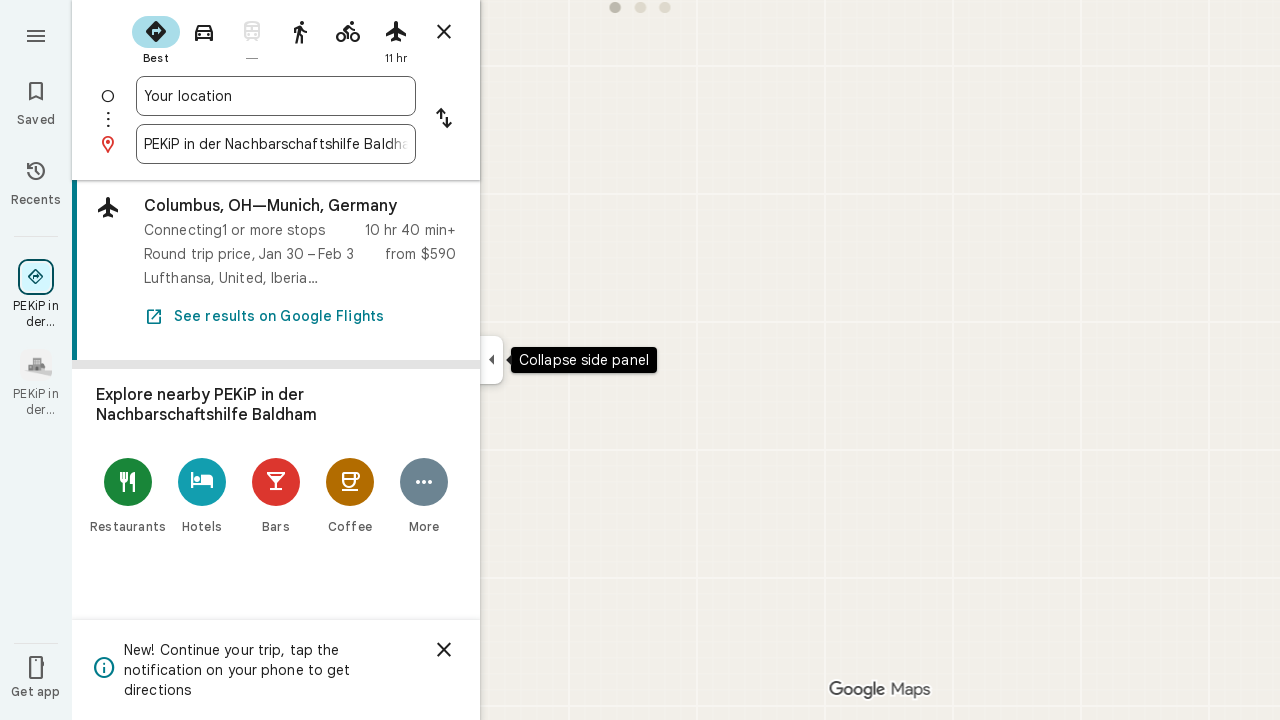

--- FILE ---
content_type: text/javascript; charset=UTF-8
request_url: https://www.google.de/maps/_/js/k=maps.m.en.riF2ZUXUDM8.2021.O/ck=maps.m.g-ywiCE08BQ.L.W.O/am=yAEAkAiA/rt=j/d=1/exm=JxdeQb,LsiLPd,Q6fY6e,SuCOhe,a,b,b8h8i,cQ25Ub,dd,dir,ds,dvPKEc,dw,dwi,en,enr,ep,jF2zFd,log,lp,mmm,mo,nrw,owc,pdm,per,pwd,sc,sc2,smi,smr,sp,std,stx,ti,uA7o6c,vd,vlg,vwr,wrc/ed=1/rs=ACT90oGEfzdcjApPSxc5EdniIfgr867Vqg/m=rsw?cb=M
body_size: 5826
content:
"use strict";this._=this._||{};(function(_){var window=this;
try{
_.wQ=function(a,b){a.va.qb(b)};_.xQ=class extends _.ur{constructor(a,b,c,d,e,{d3:f=null,z7:g=!1}={}){super();this.oc=a;this.container=b;this.context=d;this.ab=new _.Ar(new _.Br(a.ab,b));this.va=new _.BK(a,c,d,g);this.va.Ac((h,l)=>void this.Ga(h,l),e,f);this.Gb=!!f}Ga(){this.isDisposed()||this.Gb||this.va.G1(this.container)}Wf(a){this.va.ie(a)}kb(a){super.kb(a);this.va.dispose(a);this.ab.dispose(a)}};
}catch(e){_._DumpException(e)}
try{
_.pTc=function(a){return _.z(a,26,!0)};_.qTc=class extends _.t{constructor(a){super(a)}Td(){return _.N(this,_.Ji,2)}U(){return _.x(this,_.Ji,2)}je(){return _.F(this,_.Ji,2)}setCamera(a){return _.pg(this,_.Ji,2,a)}Cb(){return _.C(this,3)}};_.rTc=function(a,b){_.B(a,1,b)};_.sTc=function(a){return _.F(a,_.EVa,3)};_.tTc=function(a,b){_.G(a,44,b)};_.uTc=class extends _.t{constructor(a){super(a)}};_.vTc=function(a){_.z(a,58,!0)};_.wTc=class extends _.t{constructor(a){super(a)}};
_.zQ=function(a){return _.F(a,_.wTc,7)};_.xTc=class extends _.t{constructor(a){super(a,55)}getContext(){return _.N(this,_.qTc,1)}Ut(a){return _.pg(this,_.qTc,1,a)}};
}catch(e){_._DumpException(e)}
try{
var yTc=function(a){const b=new _.Wr;b.H(a.Vh());b.Ce(a.Wh());return b},BTc=function(a){return _.ez(yTc(zTc(a)),yTc(ATc(a)))},CTc=function(a){const b=a.Vh.center(),c=new _.Wr;c.H(b);c.Ce(a.Wh.H);const d=new _.Wr;d.H(b);d.Ce(a.Wh.N);return _.ez(c,d)},DTc=function(a){const b=a.Wh.center(),c=new _.Wr;c.H(a.Vh.H);c.Ce(b);const d=new _.Wr;d.H(a.Vh.N);d.Ce(b);return _.ez(c,d)},GTc=function(a){if(_.C0b(a)){var b=_.v3b(a);if(_.I(b,4)&&_.E(b,_.A0b,17)&&_.E(b,_.Om,5)){const e=_.z0b(_.B0b(b));a=_.vC(_.Bz(new _.pu,
e.ob()),b.Cb());_.I(b,4)&&_.qB(_.Mr(_.zz(a)),b.Cb());_.E(b,_.Om,5)&&(_.Az(a).H(_.x(b,_.Om,5).qd()),_.Az(a).Ce(_.x(b,_.Om,5).Vc()));_.E(e,_.NB,25)&&_.jc(_.F(a,_.NB,184),_.x(e,_.NB,25));_.E(e,ETc,26)&&(b=_.F(a,ETc,246),_.jc(b,_.x(e,ETc,26)));b=_.Cz(a);_.Dh(e,8)&&_.xz(b,_.jj(e,8));if(_.E(e,FTc,16)){var c=_.x(e,FTc,16);c=_.C(c,1);_.y0b(b,c)}_.zi(e,9)&&_.yz(b,_.K(e,9));for(var d of _.Kk(e,_.lXb,10,_.M()))_.hL(a,_.C(d,1)),b=_.dc(a,77,_.PB),c=d.dF(),_.u(b,1,c);if(e.Gg()>0&&(d=e.Id(0).Id().getUrl()))return _.vs(_.Ks(_.wz(_.Dz(a))),
d),a}}return null},HTc=class extends _.t{constructor(a){super(a)}},ITc=class extends _.t{constructor(a){super(a)}yb(){return _.C(this,1)}H(){return _.I(this,1)}},JTc=class extends _.t{constructor(a){super(a)}Cb(){return _.N(this,_.Rr,1)}Df(){return _.C(this,4)}Wc(a){return _.Ck(this,3,ITc,a)}ql(){return _.N(this,HTc,5)}},ETc=class extends _.t{constructor(a){super(a)}},FTc=class extends _.t{constructor(a){super(a)}},KTc=function(a){_.z(a,29,!0)},LTc=function(a,b){_.gj(a,16,_.Mt,b)},MTc=function(a,
b){_.gj(a,19,_.Lt,b)},NTc=function(){var a=_.Tv();return _.y(a,160)},OTc=function(a,b){const c=a.H,d=a.N;return a.isEmpty()||b.isEmpty()?!1:a.H>a.N?b.H>b.N||b.H<=a.N||b.N>=c:b.H>b.N?b.H<=d||b.N>=c:b.H<=d&&b.N>=c},PTc=function(a,b,c){const d=a.H.findIndex(e=>_.C0b(e.Vr)?_.v3b(e.Vr).Cb()===b:!1);d>=0&&(a.H.splice(d,1),_.B3b(a,c))},AQ=class{constructor(a,b,c){this.H=a;this.N=b;this.set(this.H,this.N,c)}set(a,b,c){if(!c){a=Math.max(a,-90);for(a=Math.min(a,90);b<-180;)b+=360;for(;b>180;)b-=360}this.H=
a;this.N=b}toString(){return`(${this.Vh()}, ${this.Wh()})`}equals(a){return a?Math.abs(this.Vh()-a.Vh())<1E-9&&Math.abs(this.Wh()-a.Wh())<1E-9:!1}Vh(){return this.H}Wh(){return this.N}};var QTc=function(a,b){a=Math.max(a,-90);b&&(a=Math.min(a,b));return a},RTc=function(a,b){const c=a.N;a=a.H;return c<=b.N?b.N<=a&&b.N<=b.H:c<=b.H&&c<=a},STc=class{constructor(a,b){this.N=a;this.H=b}isEmpty(){return this.N>this.H}contains(a){return a>=this.N&&a<=this.H}extend(a){this.isEmpty()?this.H=this.N=a:a<this.N?this.N=a:a>this.H&&(this.H=a)}scale(a){if(!this.isEmpty()){const b=this.center();a*=this.H-b;this.N=b-a;this.H=b+a}return this}equals(a){return this.isEmpty()?a.isEmpty():Math.abs(a.N-
this.N)+Math.abs(this.H-a.H)<=1E-9}span(){return this.isEmpty()?0:this.H-this.N}center(){return(this.H+this.N)/2}};var zTc=function(a){return new AQ(a.Vh.N,a.Wh.H,!0)},ATc=function(a){return new AQ(a.Vh.H,a.Wh.N,!0)},TTc=class{constructor(a,b){if(a){b=b||a;const c=QTc(a.Vh(),90),d=QTc(b.Vh(),90);this.Vh=new STc(c,d);a=a.Wh();b=b.Wh();b-a>=360?this.Wh=new _.Lrb(-180,180):(a=_.Krb(a),b=_.Krb(b),this.Wh=new _.Lrb(a,b))}else this.Vh=new STc(1,-1),this.Wh=new _.Lrb(180,-180)}toString(){return`(${zTc(this)}, ${ATc(this)})`}equals(a){return a?this.Vh.equals(a.Vh)&&this.Wh.equals(a.Wh):!1}contains(a){return this.Vh.contains(a.Vh())&&
this.Wh.contains(a.Wh())}intersection(a){if(!RTc(this.Vh,a.Vh)||!OTc(this.Wh,a.Wh))return null;const b=Math.min(this.Vh.H,a.Vh.H),c=Math.min(this.Wh.N,a.Wh.N);return new TTc(new AQ(Math.max(this.Vh.N,a.Vh.N),Math.max(this.Wh.H,a.Wh.H),!0),new AQ(b,c,!0))}extend(a){this.Vh.extend(a.Vh());this.Wh.extend(a.Wh());return this}scale(a){this.Vh.scale(a);this.Vh.N=QTc(this.Vh.N);this.Vh.H=QTc(this.Vh.H,90);this.Wh.scale(a);return this}union(a){if(a.isEmpty())return this;this.extend(zTc(a));this.extend(ATc(a));
return this}invert(){this.Wh.invert();return this}isEmpty(){return this.Vh.isEmpty()||this.Wh.isEmpty()}};var VTc=function(a,b,c){for(const d of a.N.values())b.id!==d.id&&(b.id<d.id?a.H.push(UTc(b,d,!0)):c||a.H.push(UTc(d,b,!0)))},WTc=function(a,b){const c=b.H,d=b.N;b=b.distance;const e=c.places.length,f=d.places.length,g=e+f;let h=Math.max(c.H?BTc(c.H):0,15E3);c.V&&(c.V=!1,h=Math.max(h,5E4));let l=Math.max(d.H?BTc(d.H):0,15E3);d.V&&(d.V=!1,l=Math.max(l,15E3));b<(h*e+l*f)/g&&a.merge(c,d,!0)},XTc=function(a,b,c){if(!(b.id>=c.id)&&b.U.length>0&&c.U.length>0&&b.places.length>1&&c.places.length>1){const e=
b.U[0],f=c.U[0];if(e.id===f.id)a.merge(b,c,!1).xV();else{var d=new Set([e.id,...e.va]);[f.id,...f.va].filter(g=>d.has(g)).length>0&&a.merge(b,c,!1).xV()}}},YTc=function(a,b){a.N.delete(b.id);a.H=a.H.filter(c=>c.H!==b&&c.N!==b)},aUc=class{constructor(){this.N=new Map;this.H=[]}reset(){this.N=new Map;this.H=[]}Fra(a){this.reset();for(var b of a)b.t3=b.Ja.ob(),a=ZTc([$Tc(b)]),this.N.set(a.id,a);for(const d of this.N.values())VTc(this,d,!0);for(this.H.sort((d,e)=>d.distance-e.distance);this.H.length&&
this.H[0].distance<1E6;){b=this.H.shift();if(!b)break;WTc(this,b)}this.H=[];for(var c of this.N.values())c.xV();for(const d of this.N.values())d.U.length===0&&this.N.delete(d.id),d.places.length===1&&this.N.delete(d.id);for(const d of this.N.values())for(const e of this.N.values())this.H.push(UTc(d,e,!1));for(;this.H.length;){c=this.H.shift();if(!c)break;XTc(this,c.H,c.N)}this.H=[];for(const d of this.N.values())for(const e of d.places)e.H.t3=d.U[0].text}merge(a,b,c){YTc(this,a);YTc(this,b);a=ZTc([...a.places,
...b.places]);this.N.set(a.id,a);c&&(VTc(this,a,!1),this.H.sort((d,e)=>d.distance-e.distance));return a}},$Tc=function(a){const b=new bUc(a);a=_.x(a.Ja,ETc,246);for(const c of _.Kk(a,JTc,1,_.M()))(a=cUc(b,c))&&b.labels.push(a);return b},bUc=class{constructor(a){this.H=a;this.labels=[]}toString(){return`${this.H.Ja.ob()}`}},ZTc=function(a){const b=new dUc;for(const d of a)a:{for(const f of b.places)if(f.H.Ja.Cb()===d.H.Ja.Cb())break a;b.places.push(d);d.N=b;delete b.height;delete b.width;var c=d.H.Ja.H();
const e=c.qd();c=c.Vc();b.H?b.H.extend(new AQ(e,c)):b.H=new TTc(new AQ(e,c,!0),new AQ(e,c,!0))}b.V=a.length===1;return b},eUc=function(a){if(!a.H)return 0;a.width===void 0&&(a.width=CTc(a.H));return a.width},fUc=function(a){if(!a.H)return 0;a.height===void 0&&(a.height=DTc(a.H));return a.height},gUc=function(a,b){if(!a.H||!b.H)return 0;if(a.places.length===1&&b.places.length===1)return _.ez(a.places[0].H.Ja.H(),b.places[0].H.Ja.H());var c=a.H,d=b.H;if(RTc(c.Vh,d.Vh)&&OTc(c.Wh,d.Wh))return 0;d=new TTc(zTc(a.H),
ATc(a.H));d.union(b.H);c=Math.max(0,CTc(d)-eUc(a)-eUc(b));a=Math.max(0,DTc(d)-fUc(a)-fUc(b));return Math.sqrt(c*c+a*a)},dUc=class{constructor(){this.places=[];this.N=new Map;this.U=[];this.V=!1;this.id=hUc++}xV(){this.N.clear();for(var a of this.places)for(var b of a.labels){var c=this.N.get(b.id);c?c.places.add(a):this.N.set(b.id,b.clone())}a=[...this.N.values()];for(var d of a)for(const e of a)if(_.mkb(d.id,e.id)<0&&d.U===e.U&&(b=new Set([...d.places,...e.places]),b.size>d.places.size&&b.size>e.places.size)){c=
_.eb(++iUc);const f=d.places.size>=e.places.size?`${d.text} & ${e.text}`:`${e.text} & ${d.text}`,g=d.priority*.9;let h=null;d.V&&e.V&&(h=d.V+e.V);let l=null;d.H&&e.H&&(l=new TTc(zTc(d.H),ATc(d.H)),l.union(e.H));this.N.set(c,new jUc(c,d.U,f,g,h,l,b,new Set([d.id,e.id])))}if(NTc()===5)for(const e of this.N.values())e.H?(e.ha=Math.pow(e.places.size/this.places.length,2),e.precision=Math.min(1,(this.H?BTc(this.H):0)/(.3*BTc(e.H))),e.N=e.ha*e.precision*e.priority,d=Math.max(0,e.text.length-16),d>0&&(e.N-=
.01*Math.pow(d,2)),e.U==="country"&&e.places.size<this.places.length&&(e.N=0)):e.N=0;else for(const e of this.N.values())e.N=e.priority*e.places.size;this.U=[...this.N.values()].sort((e,f)=>f.N-e.N)}toString(){return""}},hUc=0,UTc=function(a,b,c){c=c?gUc(a,b):0;return new kUc(a,b,c)},kUc=class{constructor(a,b,c){this.H=a;this.N=b;this.distance=c;this.distance=gUc(a,b)}},cUc=function(a,b){var c=_.x(b,_.Rr,1);if(_.zb(_.yk(c,2))==null)return null;c=_.x(b,_.Rr,1).H();const d=_.fj(b,3,ITc,0)?.yb();if(!d)return null;
let e=_.jj(b,2);const f=lUc.get(e);var g=new Map(NTc()===5?mUc:nUc);f&&g.has(f)&&(e=g.get(f));if(!f||e===0)return null;let h=g=null;_.E(b,HTc,5)&&(b=_.x(b,HTc,5),_.Dh(b,1)&&(g=_.jj(b,1)),_.E(b,_.qs,2)&&(b=_.x(b,_.qs,2),h=new TTc(new AQ(b.H().qd(),b.H().Vc()),new AQ(b.U().qd(),b.U().Vc()))));return new jUc(c,f,d,e,g,h,new Set([a]),new Set)},jUc=class{constructor(a,b,c,d,e,f,g,h){this.id=a;this.U=b;this.text=c;this.priority=d;this.V=e;this.H=f;this.places=g;this.va=h;this.precision=this.ha=0;NTc()===
5?this.N=0:this.N=d*g.size}clone(){let a=null;this.H&&(a=new TTc(zTc(this.H),ATc(this.H)));return new jUc(this.id,this.U,this.text,this.priority,this.V,a,new Set(this.places.values()),new Set(this.va.values()))}toString(){return`${this.U}:${this.text}${this.places.size>0?`(${this.places.size}, coverage=${this.ha.toFixed(2)}, precision=${this.precision.toFixed(2)}, score=${this.N.toFixed(2)})`:""}`}},iUc=0,nUc=new Map([["locality",.9],["island",.4],["admin_nine",.259],["admin_eight",.258],["admin_seven",
.257],["admin_six",.256],["admin_five",.255],["admin_four",.254],["admin_three",.253],["admin_two",.2],["admin_one",.15],["country",0],["collo",0],["sublocality",0],["neighborhood",0]]),mUc=new Map([["locality",1],["island",1],["admin_nine",.8],["admin_eight",.8],["admin_seven",.8],["admin_six",.8],["admin_five",.8],["admin_four",.8],["admin_three",.8],["admin_two",.8],["admin_one",.8],["country",1],["collo",1],["sublocality",0],["neighborhood",0]]),lUc=new Map([[1,"neighborhood"],[.99,"sublocality"],
[.9,"locality"],[.89,"admin_nine"],[.88,"admin_eight"],[.87,"admin_seven"],[.86,"admin_six"],[.85,"admin_five"],[.84,"admin_four"],[.83,"admin_three"],[.82,"admin_two"],[.81,"admin_one"],[.8,"island"],[.75,"collo"],[.5,"country"]]);var oUc=class extends _.t{constructor(a){super(a)}};var rUc=function(a,b){b=b.context;a.open("div","Bd6qT");a.W();if(_.J(b,1)){a.open("div","Xekowf");a.oa(pUc||(pUc=["class","XcbI4e","tabindex","0"]));a.na("style","bottom:"+_.mq(_.Rk(b,3))+"px;"+_.mq(_.iK())+":"+_.mq(_.Rk(b,2))+"px");a.W();a.Ca("div","jatvDb");a.oa(qUc||(qUc="class,TGq66e,jsaction,keyup:overflowbundle.container; mouseover:overflowbundle.container; mouseout:overflowbundle.container; DOMMouseScroll:overflowbundle.container; mousewheel:overflowbundle.container; wheel:overflowbundle.container; focusout:overflowbundle.container;,tabindex,0".split(",")));
a.W();b=_.Kk(b,_.yQ,4,_.M());const d=b.length;for(let e=0;e<d;e++){const f=b[e];var c="";c+=_.I(f,4)?"222120":"222103";a.hc(e);_.oTc(a,f,void 0,f.getId(),_.y(f,2,1)===10?"overflowbundle.place; mouseover:overflowbundle.place; mouseout:overflowbundle.place;":"overflowbundle.bundle",c+"; track:click; mutable:true;");a.jc()}a.close();a.close()}a.Ua()};rUc.Hb=_.Up;var pUc,qUc;var sUc=function(a,b){const c=_.GF(b);return a.H.placeItems.findIndex(d=>{var e=_.Tn(d.Ja.wf().Bf())&&_.Tn(b.wf().Bf()),f=_.x(d.Ja,_.Rt,57);if(f=_.I(f,1))f=_.x(b,_.Rt,57),f=_.I(f,1);e?d=d.Ja.wf().Bf().H()===b.wf().Bf().H():f?(d=_.x(d.Ja,_.Rt,57),d=_.C(d,1),e=_.x(b,_.Rt,57),e=_.C(e,1),d=d===e):d=_.GF(d.Ja)===c;return d})},uUc=function(a,b,c){const d=new _.xTc;_.jc(_.F(d,_.qTc,1).je(),b);_.Ow(_.F(d,_.cs,3));_.vTc(_.zQ(d));KTc(_.Rdb(_.pTc(_.sTc(_.F(d,_.uTc,35)))));_.tTc(_.F(d,_.uTc,35),11);_.rTc(_.F(d,
_.uTc,35),50);a.YS.get((e,f)=>{e.mQ(d,(g,h)=>{tUc(a,g,h)},f)},c)},tUc=function(a,b,c){if(b&&b.Kc()===1){b=b.H().H();let d=!1;for(let e=b.length-1;e>=0;e--){const f=b[e];if(f){const g=GTc(f);if(g){d=!0;const h=Number(_.Rk(f,2))/1E3;vUc(a,g,h,{DOa:!0,EAa:!0,Fra:!1},f)}}}d&&wUc(a,c.callback(()=>{a.Ag.notify(c);a.Sd.get(e=>{e.Fd.KP(_.q.request.tib).report()},c)},"update-bundles"))}},vUc=function(a,b,c,d,e){b=xUc(a,b);var f=sUc(a,b);if(f===-1){d=b;f=_.HB(d).H().H()||d.ob();e=e?_.Dk(e,11)||"":void 0;var g=
[];b=_.Tv();if(_.J(b,241))for(h of _.i_b(d))g.push(h);var h={gEb:g,Ja:d,t3:f,UK:c,qma:e,ZNa:0}}else{h=a.H.placeItems[f];e=h.Ja;g=b.clone();if(_.E(e,_.vZb,73)||_.E(e,_.Kt,38))_.E(e,_.vZb,73)?(b=_.F(g,_.vZb,73),_.jc(b,_.HK(e))):_.ij(g,73),_.E(e,_.Kt,38)?_.jc(_.Dz(g),_.SA(e)):_.ij(g,38);h.Ja=g;h.qma=void 0;h.ZNa=Math.round((c-h.UK)/1E3);d.DOa&&(h.UK=c);if(!d.EAa)return a.H.placeItems.splice(f,1,h),!1;a.H.placeItems.splice(f,1)}a.H.placeItems.unshift(h);return!0},wUc=function(a,b){a.tb.uf({ud:4,Ud:145,
priority:0,callback:()=>{a.U||(a.U=new aUc);a.U.Fra(a.H.placeItems);b()}})},yUc=function(a,b,c,d,e){vUc(a,b,c,d)&&wUc(a,e.callback(()=>{a.Ag.notify(e)},"update-bundles"))},zUc=function(a,b){var c=a.Ha.Za().Sa().tc().hj();c=Array.from(_.Ik(c,_.Us,1)).reverse();for(const d of c)if(c=d.H(),c.Ri()&&_.Hz(c.H())===4){const e=new _.Zz;_.ys(_.Xz(e),c.Xd().Cb());_.Bs(_.Xz(e),c.Xd().U());const f=new _.Ww(b,"dc");a.Mx.get((g,h)=>{g.lD(e,l=>{l&&l.va()&&(l=l.H(),yUc(a,l,Date.now(),{DOa:!0,EAa:!0,Fra:!0},h))},
f)},b)}},AUc=function(a,b,c){const d=new Set;b.forEach(f=>{d.add(f.ob())});if(a.N)for(b=0;b<_.ej(a.N,_.Lt,19);b++){var e=_.fj(a.N,19,_.Lt,b);if(!d.has(e.ob())){e=a.N.clone();MTc(e,b);a.N=e;break}}for(const f of c){a=_.nu(f.Ja);for(c=0;c<_.UD(a);c++)if(b=_.fj(a,16,_.Mt,c),!d.has(_.VD(b).ob())){b=f.Ja.clone();LTc(_.ZD(b),c);f.Ja=b;break}for(c=0;c<_.ej(a,_.Lt,19);c++)if(b=_.fj(a,19,_.Lt,c),!d.has(b.ob())){a=f.Ja.clone();MTc(_.ZD(a),c);f.Ja=a;break}}},BUc=function(a,b){if(a.N||a.H.placeItems.length!==
0){const c=new _.Zz;_.ys(_.Xz(c),a.H.placeItems[0].Ja.Cb());const d=new _.Ww(b,"dc");a.Mx.get(e=>{e.lD(c,f=>{f&&f.va()&&(f=f.H(),xUc(a,f))},d)},b)}},xUc=function(a,b){if(a.N&&!_.lpb(b))return b=b.clone(),_.jc(_.ZD(b),a.N),b;if(!a.N&&_.lpb(b)){var c=new _.VVa;for(const d of _.e0b(_.nu(b)))_.jc(_.dc(c,19,_.Lt),d);a.N=c;for(const d of a.H.placeItems)_.lpb(d.Ja)||(c=d.Ja.clone(),_.jc(_.ZD(c),a.N),d.Ja=c)}return b},CUc=class{constructor(a){this.Bb=_.w();this.H={placeItems:[]};this.N=this.U=null;this.tb=
a.tb;this.Ha=a.Ha;this.Mx=a.Mx;this.Sd=a.Sd;this.YS=a.YS;this.Ag=_.kF();this.FF=_.kF();this.ha=this.Ha.kl(this.V,this)}bind(a,b){_.M0a()&&(this.Ag.set(this.H,b),this.Bb.Ia(a,b),this.ha.listen(),this.V(b),this.mQ(b))}cQb(a,b){this.FF.set(a,b)}j_(a,b){_.cM().j_(a,b);if(a.Vr&&_.C0b(a.Vr)){a=_.v3b(a.Vr);var c=new _.pu;_.vC(c,a.Cb());_.I(a,4)&&_.qB(_.Mr(_.zz(c)),a.Cb());_.E(a,_.Om,5)&&(_.Az(c).H(_.x(a,_.Om,5).qd()),_.Az(c).Ce(_.x(a,_.Om,5).Vc()))}else a.yg&&_.$L(a.yg)&&(a=_.x(a.yg,_.Zz,14).Xd(),c=new _.pu,
_.vC(c,a.Cb()),_.jc(_.zz(c),a.wf()));c&&(c=sUc(this,c),c!==-1&&(this.H.placeItems.splice(c,1),this.Ag.notify(b)))}v4a(a,b){var c=sUc(this,a);if(c!==-1&&(this.H.placeItems.splice(c,1),this.Ag.notify(b),PTc(_.cM(),a.Cb(),b),c=this.FF.get(),c!==void 0))for(const d of _.Kk(c,_.Xr,1,_.M()))if(d.Cb()===a.Cb()){this.FF.set(void 0,b);this.FF.notify(b);break}}mQ(a){const b=this.Bb.get();b?uUc(this,b,a):this.Bb.listen(c=>{const d=this.Bb.get();return d?(uUc(this,d,c),!1):!0})}V(a){const b=this.Ha.Za().Sa();
var c=b.Yd().Ja();if(b.mb().valid()&&c){const d=b.mb().data.kA!==4,e=b.mb().data.kA!==5;yUc(this,c,Date.now(),{DOa:d,EAa:e,Fra:!0},a)}c=b.tc();c.valid()&&c.hj()&&zUc(this,a);b.Gh().XE()&&(c=b.Gh().profile())&&(c=_.x(c,_.BG,30),(c=_.Ik(c,_.Lt,1))&&this.H.placeItems.length&&AUc(this,c,this.H.placeItems));b.xo().Nc()&&BUc(this,a)}qNb(a){const b=new _.WO(this.Ha.Za());_.hmc(b,this.H.placeItems);const c=this.Bb.get();c&&b.setCamera(c);this.Ha.Yb(b.rb(),a)}};var DUc=function(a,b){a=a.getBoundingClientRect();return(new _.pe(a.left+80,Math.max(document.body.clientHeight-a.top-48*Math.min(5,b)-8,10))).floor()},EUc=class extends _.xQ{constructor(a,b,c,d,e){super({Ea:d,tb:b,ab:c},a,_.hK(d,"overflow-bundles-widget",rUc),new oUc,e,{z7:!0});this.uj=null}show(a,b,c){_.ij(this.context,4);_.z(this.context,1,!0);a=DUc(a,b.length);_.ll(this.context,2,a.x);_.ll(this.context,3,a.y);this.Wf(()=>{const d=_.np("TGq66e");d&&(_.jK(d),this.uj=new _.sKc(c),_.pKc(this.uj,d))});
for(const d of b)_.jc(_.dc(this.context,4,_.yQ),d);_.wQ(this,c)}hide(a){this.uj=null;_.z(this.context,1,!1);_.wQ(this,a)}PF(a,b){this.uj&&this.uj.PF(a,b)}};_.Ir("RSW",function(a,b,c){a(new CUc(c))});_.Ir("BOW",function(a,b,c,d,e){_.Kr([_.QJ],b,(f,g)=>{[f]=f;a(new EUc(c,d,e,f,g))})});
}catch(e){_._DumpException(e)}
try{
_.Kd("rsw");

_.Ld();
}catch(e){_._DumpException(e)}
}).call(this,this._);
// Google Inc.
